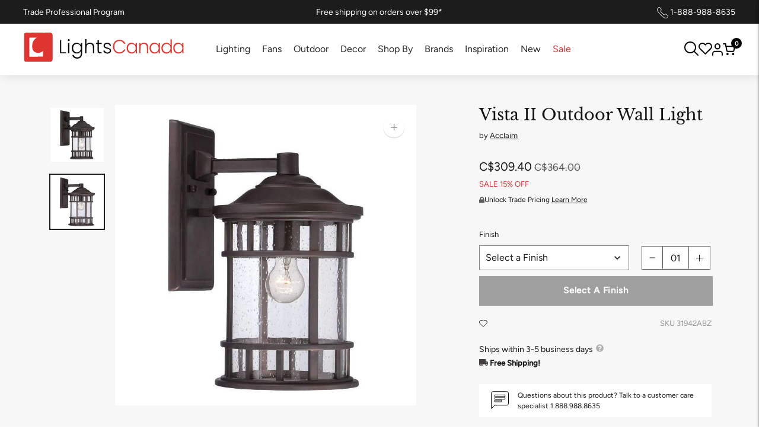

--- FILE ---
content_type: text/css
request_url: https://lightscanada.ca/cdn/shop/t/252/assets/custom.scss.css?v=85867263539693203031767948887
body_size: 2792
content:
.product__mobile-header{margin-top:20px}.product__mobile-header .product__price{font-size:14px}.product__mobile-header .product__price span[data-product-price]{color:#c12c11;font-weight:600;font-size:18px}.product__mobile-header .product__price s.meta.hide+span[data-product-price]{color:var(--color-text-meta)}.omnisend-form-6671f149e8aabe1b418b938d-sections-container{flex-direction:row!important}.wpd_vd_main_container{font-size:13px;font-weight:300!important}#wcp_vd_table{margin-bottom:1rem}#wcp_vd_table table td,#wcp_vd_table table th{background-color:transparent!important;font-family:poppins}.product-item-label{background:#e02d00;font-size:11px;font-family:Poppins,sans-serif;font-weight:400;line-height:16px;padding:5px 25px;margin-top:100px;letter-spacing:.05em;text-transform:uppercase;margin-right:10px;color:var(--color-bg)}.product-item-label.sale,.product-item-label.clearance{background:#e02d00}.product-item-label.new{background:#214092}.product-item-label.discontinued{background:var(--color-text)}.product-item-label.tag{background:#0e9268}.wcp-cart-total{font-size:1em!important}.wpd_full_with input,.wpd_full_with select{margin-bottom:20px}.wpd_full_with{column-gap:20px}.product__status-code{display:none;margin:10px 0 15px}.product__status-code.show{display:block}.product__meta .product__sku{color:#969393;margin-bottom:5px}.product__meta .product__price{font-size:17px}.product__meta .product__price span[data-product-price]{color:#c12c11;font-weight:400;font-size:20px}.product__meta .product__price s.meta.hide+span[data-product-price]{color:var(--color-text-meta)}.product__meta .product__metafield-discount{color:#c12c11;font-size:14px;font-weight:300;text-transform:uppercase}.product__meta .product__stock{color:#151414;font-weight:500;font-size:14px;margin:0}.product__meta .product__stock svg{width:11px;height:auto;margin-right:4px}.product__meta .product__free-shipping{color:#151414;font-weight:500;font-size:14px;margin:0}.product__meta .product__free-shipping svg{width:15px;height:auto}.product__meta .product__contact .product__contact--item{background-color:#fff;margin-top:15px;padding:10px 20px;font-size:12px;line-height:1.5;display:flex;align-items:center}.product__meta .product__contact .product__contact--item svg{flex:1 0 30px;margin-right:15px}.product__meta .product__contact .product__contact--item p{margin:0}.product__meta .product__contact .product__contact--item a{font-weight:500;text-decoration:underline}.product__specifications{border-top:1px solid var(--color-border);margin-top:40px;padding-top:35px;width:calc(65% - 50px)}.product__specifications .product__specifications--specs{display:flex;flex-wrap:wrap;justify-content:space-between}.product__specifications .product__specifications--specs .product__specifications--item{width:calc(50% - 10px)}.product__specifications .product__specifications--specs .product__specifications--item.show--false{display:none}.product__specifications .product__specifications--specs .product__specifications--item>h3{border-bottom:1px solid var(--color-border);font-weight:400;padding-bottom:10px;font-size:20px}@media (max-width: 60em){.product__specifications .product__specifications--specs .product__specifications--item>h3{font-size:24px}}.product__specifications .product__specifications--specs .product__specifications--item table{display:block}.product__specifications .product__specifications--specs .product__specifications--item table td{padding-right:10px;text-transform:capitalize}.product__specifications .product__specifications--specs .product__specifications--item table td strong{font-weight:400}.product__specifications .product__specifications--specs .product__specifications--item table td.uppercase{text-transform:uppercase}.product__specifications .product__specifications--specs .product__specifications--item table .product__spec--0,.product__specifications .product__specifications--specs .product__specifications--item table .product__spec--No,.product__specifications .product__specifications--specs .product__specifications--item table .product__spec--no{display:none}.product__specifications .product__description{padding-right:60px}@media (max-width: 60em){.product__specifications .product__description{padding-right:0}}@media (max-width: 60em){.product__specifications{margin:0;padding:var(--spacing-extra-large) var(--spacing-medium);width:calc(100% + var(--spacing-extra-large));margin-left:calc(var(--spacing-medium) * -1);border-top:none}.product__specifications .product__specifications--specs .product__specifications--item{width:100%}}.product__header i.stamped-fa{color:#ffd200}.review-wrapper .accordion--title{margin-bottom:0}.review-wrapper{border-top:1px solid var(--color-border);border-bottom:1px solid var(--color-border);padding:40px 0;width:calc(65% - 50px)}@media (max-width: 60em){.review-wrapper{margin:0;padding:var(--spacing-extra-large) var(--spacing-medium);width:calc(100% + var(--spacing-extra-large));margin-left:calc(var(--spacing-medium) * -1)}}.more-options{color:#292727;font-weight:500;font-weight:300;font-size:11px;margin:0}.accordion--title{display:flex;padding-right:30px;align-items:center;width:100%;justify-content:space-between;cursor:pointer}.accordion--title .icon-plus,.accordion--title .icon-minus{display:none}.accordion--title .icon-plus.actived,.accordion--title .icon-minus.actived{display:flex;align-items:center}.accordion--content{padding-top:20px}.product__discount{color:#f30000;font-family:Poppins,sans-serif;font-weight:400;font-size:15px}.collection__header--boost{padding:0 50px 50px;margin-top:20px;border-bottom:1px solid var(--color-border)}header.collection__header.collection__header--boost:has(.collection__details--no-image){padding-bottom:1.5rem}@media (max-width: 607px){.collection__header--boost{padding:0 20px 50px}}.product-item{padding-bottom:20px}.product-item .price__regular{margin-bottom:0}.product-item .product-item-vendor{margin:0}.product-item .product-item__details{font-size:15px}.product-item .badge{font-size:11px;font-family:Poppins,sans-serif;font-weight:400;line-height:16px;padding:3px 10px}.product-item .badge.bg-sale{background-color:#e02d00}.product-item .price__sale{margin-bottom:0}.product-item .price__sale .price-item--sale{color:#f30000}.boost-pfs-filter-product-item-inner{background-color:#fff}.boost-pfs-filter-product-item-inner .swym-button{position:absolute;font-size:25px!important;z-index:100;right:15px;top:15px}.swym-btn-container .swym-add-to-wishlist+span{display:none}i.icon-swym-wishlist{font-family:swym-font;font-style:normal;vertical-align:middle}i.icon-swym-wishlist+span{vertical-align:middle}i.icon-swym-wishlist:after{content:"";font-size:130%;line-height:18px;text-align:center;display:inline}.swym-ready i.icon-swym-wishlist:after{content:"\f08a";color:#272727}.cart-left-pane{width:66%;float:left;display:block}.cart-right-pane{display:block;float:left;width:32%;margin-left:2%}.cart-template__footer-right{width:100%!important}.cart-template__footer,.cart-info-box{background:#f9f9f9;margin-top:0;padding:25px}.cart-template__footer-right h2{font-size:20px;font-weight:400}.cart-info-box h2{padding-bottom:20px;margin-bottom:10px;font-size:20px;font-weight:400}.cart-info-block{display:block;margin-bottom:16px;width:100%}.cart-info-block .image{display:block;float:left;margin-right:20px}.cart-info-block .image img{max-width:28px;position:relative}.cart-info-block a{display:block;font-size:15px}.cart-template__footer-right{text-align:unset!important}.cart-template__footer-right .bttn{width:100%;margin-left:0!important}.text-bar{font-size:15px;margin:15px 0}.text-bar span:nth-child(2){text-align:right;float:right}.cart-template__footer-actions{border-top:1px solid #d6d6d6}.total-bar{font-weight:600}.total-bar span:nth-child(2){font-size:1.3em}@media screen and (max-width: 768px){.cart-left-pane,.cart-right-pane{width:100%!important;margin-left:0%!important}}#create_customer label{padding:0!important;color:#000!important;border:0px solid!important}div#shopify-section-165013737242344487 section,div#shopify-section-165014492326592c90 section{border-top:none;padding-top:0}div#shopify-section-165013737242344487 section .collection-list-grid__product-count.meta{display:none}div#shopify-section-165013737242344487 section h2.collection-list-grid__title.type-body-regular.mt3.mb0{text-align:center;font-size:22px}div#shopify-section-1649147846d21de15a section .collection-list__product-count.meta{display:none}div#shopify-section-1649147846d21de15a section h2.collection-list__title.type-body-regular.mt3.mb0{text-align:center;font-size:20px}div#shopify-section-1649918613f9773a90 div#insta-feed h2{font-size:34px;font-weight:400;padding-bottom:30px}div#shopify-section-collection-text-box-for-footer .text-block.text-columns__intro1{padding:40px 0}div#shopify-section-collection-text-box-for-footer a.text-block__button.bttn.bttn--secondary.bttn--inline.mt4{border:1px solid;background:#fff}div#shopify-section-collection-text-box-for-footer h2.text-block__heading.type-heading-1.ma0{font-size:28px}div#shopify-section-collection-text-box-for-footer section{padding:0 50px}@media only screen and (max-width: 600px){div#shopify-section-1649918613f9773a90 div#insta-feed h2{font-size:28px!important;line-height:1.3}}.template-page-ceiling-lights .shopify-section.section-dynamic.section-borderable section{border:none}.template-page-ceiling-lights .shopify-section.section-dynamic.section-borderable section .grid-display .collection-list-grid__product-count.meta{display:none}.template-page-ceiling-lights .shopify-section.section-dynamic.section-borderable section .grid-display h2.collection-list-grid__title{text-align:center;font-size:22px;font-weight:300}.template-page-wall-lights .shopify-section.section-dynamic.section-borderable section{border:none}.template-page-wall-lights .shopify-section.section-dynamic.section-borderable section .grid-display .collection-list-grid__product-count.meta{display:none}.template-page-wall-lights .shopify-section.section-dynamic.section-borderable section .grid-display h2.collection-list-grid__title{text-align:center;font-size:22px;font-weight:300}.template-page-recessed-lights .shopify-section.section-dynamic.section-borderable section{border:none}.template-page-recessed-lights .shopify-section.section-dynamic.section-borderable section .grid-display .collection-list-grid__product-count.meta{display:none}.template-page-recessed-lights .shopify-section.section-dynamic.section-borderable section .grid-display h2.collection-list-grid__title{text-align:center;font-size:22px;font-weight:300}.template-page-lamps .shopify-section.section-dynamic.section-borderable section{border:none}.template-page-lamps .shopify-section.section-dynamic.section-borderable section .grid-display .collection-list-grid__product-count.meta{display:none}.template-page-lamps .shopify-section.section-dynamic.section-borderable section .grid-display h2.collection-list-grid__title{text-align:center;font-size:22px;font-weight:300}.template-page-outdoor-lights .shopify-section.section-dynamic.section-borderable section{border:none}.template-page-outdoor-lights .shopify-section.section-dynamic.section-borderable section .grid-display .collection-list-grid__product-count.meta{display:none}.template-page-outdoor-lights .shopify-section.section-dynamic.section-borderable section .grid-display h2.collection-list-grid__title{text-align:center;font-size:22px;font-weight:300}.shopify-section.section-dynamic.section-borderable>section.section.text-columns.section--default.section--bordered.text-columns--alignment-center.collection-list-grid--columns-4.in-view{border-top:1px solid var(--color-border)}.single-banner-img .singleimg img{height:auto;position:relative}section.single-banner-img.slideshow.slideshow--.borders-nfw{padding:80px}#shopify-section-165170441098c7e91f section.single-banner-img.slideshow.slideshow--.borders-nfw,#shopify-section-1651765565da95f020 section.single-banner-img.slideshow.slideshow--.borders-nfw{padding-top:20px;padding-bottom:20px}section.single-banner-img .mobile_single_banner img{display:none}@media only screen and (max-width: 960px){section.single-banner-img.slideshow.slideshow--.borders-nfw{padding:20px}section.single-banner-img .desktop_single_banner img{display:none}section.single-banner-img .mobile_single_banner img{display:block}}li.blue_airmiles_h_logo img{vertical-align:middle}@media screen and (max-width: 480px){li.blue_airmiles_h_logo img{width:40px}ul.wishlist-wrap{padding-left:15px}}@media (min-width: 1229px) and (max-width: 1300px){.blue_airmiles_h_logo img{width:40px}}#airmiles_outer div input#airmiles_collector_number{width:185px}.scDiscount__container{padding:15px 0}#airmiles_outer #airmiles_inner p{font-size:14px}.cart-template__footer-right .cart-template__footer-actions{border-top:none}#airmiles_outer #airmiles_inner>div{justify-content:start!important;flex-direction:row-reverse!important}#airmiles_outer #airmiles_inner img{margin-left:0!important;margin-right:10px}#airmiles_wrapper #airmiles_collector_number::placeholder{text-align:left}@media screen and (max-width: 1700px){div#airmiles_inner div{padding-bottom:10px}#airmiles_outer div input#airmiles_collector_number{width:300px}div#airmiles_inner{display:inline-block!important}}.cart-template__line-price.type-body-large.cart-page-disprice{color:red;margin-top:3px}.swym-wishlist-detail .swym-wishlist-detail-content a.swym-wishlist-item.swym-is-anchor{border:none}.swym-modal.swym-wishlist-modal .swym-modal-content .swym-wishlist-container-content .swym-wishlist-selector .swym-wishlist-list-card{box-shadow:none}.swym-modal.swym-wishlist-modal .swym-modal-content .swym-wishlist-container-content .swym-wishlist-selector .swym-wishlist-list-card .swym-wishlist-header{width:85%;height:1px;margin:0 auto;border-bottom:1px solid #ccc;padding-left:0}.swym-modal.swym-wishlist-modal .swym-modal-content .swym-wishlist-container-content .swym-wishlist-selector .swym-wishlist-product-count.swym-text.swym-text-1{padding-top:10px}.swym-modal.swym-wishlist-modal .swym-modal-content .swym-wishlist-container-content .swym-wishlist-selector .swym-wishlist-list-card .swym-wishlist-header .swym-wishlist-name.swym-heading.swym-heading-2{font-weight:500}.swym-modal.swym-wishlist-modal .swym-modal-content .swym-wishlist-container-content .swym-wishlist-selector .swym-wishlist-link-action.swym-wishlist-link.swym-color-2.swym-button.swym-button-2{background:#505050;color:#fff;width:35%;margin:20px auto;padding:10px;font-size:10px;font-weight:300}.swym-modal.swym-wishlist-modal .swym-modal-content .swym-wishlist-container-content .swym-wishlist-detail .swym-wishlist-detail-content .swym-wishlist-grid button.swym-add-to-cart-btn.swym-button.swym-button-1.swym-is-button.swym-bg-2.swym-color-4.swym-is-button{width:65%;margin:0 auto 20px;padding:10px;font-size:10px;font-weight:300}.swym-modal.swym-wishlist-modal .swym-modal-content .swym-wishlist-container-content .swym-wishlist-detail .swym-wishlist-detail-content .swym-wishlist-grid .swym-wishlist-image-wrapper{height:auto!important;border-bottom:1px solid #ccc;padding-bottom:15px;padding-top:15px;width:85%;margin:0 auto}.swym-modal.swym-wishlist-modal .swym-modal-content .swym-wishlist-container-content .swym-wishlist-detail .swym-wishlist-detail-content .swym-wishlist-grid .swym-product-price.swym-has-sale .swym-product-final-price,.swym-modal.swym-wishlist-modal .swym-modal-content .swym-wishlist-container-content .swym-wishlist-detail .swym-wishlist-detail-content .swym-wishlist-grid .swym-product-price .swym-product-final-price{font-weight:500;font-size:15px}.swym-modal-content .swym-ui-components .swym-bg-2,.swym-ui-component .swym-bg-2{background:#505050!important}.swym-ui-component .swym-wishlist-list-card.user-list .swym-wishlist-images{margin-bottom:20px}.swym-modal-content span.swym-user-text.swym-value.swym-value-1{font-weight:400}.swym-ui-component .swym-wishlist-grid .swym-wishlist-item .swym-variant-title{font-weight:400;font-size:12px!important;margin-bottom:5px!important}.swym-wishlist-grid .swym-wishlist-item .swym-title{font-weight:500!important;font-size:15px!important}.swym-wishlist-product-title.swym-title.swym-title-1,.swym-text-heading.swym-heading.swym-heading-1,.swym-more-details-btn.swym-button.swym-button-2.swym-is-anchor.swym-color-2,.swym-wishlist-add-to-cart-btn.swym-button.swym-button-1.swym-bg-2.swym-color-4.swym-is-button,.swym-product-final-price.swym-value,.swym-cancel-duplicate-wishlist-btn.swym-button.swym-button-2.swym-is-button.swym-color-2,.swym-duplicate-wishlist-btn.swym-button.swym-button-1.swym-is-button.swym-bg-2.swym-color-4,.swym-selected-wishlist-name.swym-value.swym-value-1.swym-icon,.swym-ui-component .swym-wishlist-list .swym-wishlist-list-header,.swym-ui-component .swym-wishlist-detail-header .swym-wishlist-main-title{font-weight:500!important}button.swym-wishlist-list-card.swym-is-button.user-list .swym-wishlist-name.swym-heading.swym-heading-2{padding-bottom:10px}.mobilefb{display:none}.row-mfb{width:100%;display:flex}.col-md-6-mfb{background:#eee;width:50%;margin:10px;text-align:center;padding:20px 0}.col-md-6-mfb img{height:35px;margin-top:10px}h3.mfb-title{font-size:20px;font-weight:500;margin-top:5px;margin-bottom:10px}@media only screen and (max-width: 600px){div#shopify-section-1605556096757 .desktopfb,body.template-collection .desktopfb,body.template-cart .desktopfb{display:none}div#shopify-section-1605556096757 .mobilefb,body.template-collection .mobilefb,body.template-cart .mobilefb{display:block}}@media only screen and (max-width: 480px){h3.mfb-title{font-size:15px;margin-top:5px}.col-md-6-mfb{padding:10px 0}}.tag.boost-pfs-filter-label.discontinued{background:#fff!important;color:#505050;border:1px solid #505050}span.tag.boost-pfs-filter-label.clearance{background:gray!important}.chContent-Body-Menu-Block-Item-Text{font-family:Poppins,sans-serif;font-size:16px!important}.chContent-Body-Menu-Block-Item-SubMenu-Item-Text{font-family:Poppins,sans-serif}.chContent-Body-Menu-Block-Item.chContent-Body-Menu-Block-Active .chContent-Body-Menu-Block-Item-Text{font-weight:500!important}.chContent-Body-Page-General-Title .chCBPROT-Heading .chIsDash,div#chRecentViewed-Block .chContent-BPCBI-Heading,div#chShowPopular-Block .chContent-BPCBI-Heading,div#chShowAddress-Block .chContent-BPCBI-Heading,div#ChRecentOrders .chContent-Body-Page-General-Title .chCBPROT-Heading span.chIsOrders,div#chShowProfile-Block .chCBPROT-Heading,div#chShowAddresses-Block .chCBPROT-Heading,div#chShowPassword-Block .chCBPROT-Heading{font-size:22px;font-family:Poppins,sans-serif;font-weight:500;color:#1b1b1b}.chContent-Body-Page-RecentOrders-Wrapper .chContent-Body-Page-RecentOrders-Wrapper-Item-Delivery .chCBPROWID-OrderDate span time,.chContent-Body-Page-RecentOrders-Wrapper .chContent-Body-Page-RecentOrders-Wrapper-Item-Delivery .chCBPROWID-OrderDate{font-size:14px;font-family:Poppins,sans-serif}.chContent-Body-Page-RecentOrders-Wrapper .chContent-Body-Page-RecentOrders-Wrapper-Item-Delivery .chCBPROWID-DeliveryTo a{font-size:14px!important;font-family:Poppins,sans-serif;font-weight:300}.chContent-Body-Page-RecentOrders-Wrapper .chContent-Body-Page-RecentOrders-Wrapper-Item-Details .chCBPROWID-LineItem-Details-Price{display:none}.chContent-Body-Page-RecentOrders-Wrapper .chContent-Body-Page-RecentOrders-Wrapper-Item-Details .chCBPROWID-LineItem-Details-Name,.chContent-Body-Page-RecentOrders-Wrapper .chContent-Body-Page-RecentOrders-Wrapper-Item-Details .chCBPROWID-LineItem-Details-Name strong{font-family:Poppins,sans-serif;font-weight:300!important}div#chMobMenu .chContent-Body-Menu-Block-Item-Icon{display:none}div#chMobMenu{border:none}form.topheadersearch svg.icon.icon-search,form.largeScreen-headersearch svg.icon.icon-search{fill:gray}form.largeScreen-headersearch{width:375px;float:right}.template-product span.tag.product-item-label.clearance{background:gray!important}.template-collection .collection-list-grid__title,.mega-navigation__list-heading{font-family:var(--font-heading),sans-serif;font-size:20px}.boost-pfs-filter-product-item-save-price{font-weight:400!important}.collection-seo-footer{background-color:#fff;padding:70px 50px;margin:0 auto;text-align:center}.collection-seo-footer .description{font-size:16px;max-width:1000px;margin-left:0;margin-right:auto}.collection-seo-footer .description a{text-decoration:underline}.collection-seo-footer h3.heading{max-width:800px;margin-left:auto;margin-right:auto}.collection-seo-footer img{max-width:350px}.template-collection .collection-list-grid__title{text-align:center}.footer_member{font-size:12px;margin:0 0 5px}
/*# sourceMappingURL=/cdn/shop/t/252/assets/custom.scss.css.map?v=85867263539693203031767948887 */


--- FILE ---
content_type: text/css
request_url: https://lightscanada.ca/cdn/shop/t/252/assets/product.aio.min.css?v=101523780992477055591767948887
body_size: 764
content:
/*
Generated time: December 5, 2025 11:19
This file was created by the app developer. Feel free to contact the original developer with any questions. It was minified (compressed) by AVADA. AVADA do NOT own this script.
*/
.wishlist-row .swym-button{opacity:0;transition:.3s ease;pointer-events:none}.wishlist-row .swym-button.swym-loaded{opacity:1;pointer-events:auto}.product__media-container{margin-bottom:15px}.product-page-wrapper{padding-top:50px;padding-bottom:50px}@media (min-width:1300px){.product-page-wrapper{padding:50px 0}}.product__meta .product__metafield-discount{color:#e03331!important}.swym-wishlist-button-bar{display:none!important}#wcp_vd_table table{font-family:verdana,arial,sans-serif;font-size:11px;color:#333;border-width:1px;border-color:#666;border-collapse:collapse}#wcp_vd_table table th{border-width:1px;padding:8px;border-style:solid;border-color:#666;background-color:#dedede}#wcp_vd_table table td{border-width:1px;padding:8px;border-style:solid;border-color:#666;background-color:#fff}.wishlist-custom.mobile{display:none}@media (hover:none) and (pointer:coarse){.wishlist-custom.desktop{display:none}.wishlist-custom.mobile{display:flex}}.product-form__cart-submit{min-height:50px;letter-spacing:0}.review-wrapper{border-top:none!important;padding-top:0!important;border-bottom:1px solid #dfdfdf;padding-bottom:24px!important}.description-wrapper,.resources-wrapper,.specs-wrapper{border-bottom:1px solid #dfdfdf;margin-bottom:24px;padding-bottom:24px}.table-heading{font-size:16px!important;font-weight:700!important;border-bottom:none!important;margin-bottom:10px}.product__specifications--item td:first-child{background-color:#d9d9D91F}.product__specifications--item td:nth-child(2){background-color:#fff}.product__specifications--item td{border-bottom:1px solid #dfdfdf;padding-left:15px;padding-top:10px;padding-bottom:10px;width:50%}.product__specifications--item{width:100%!important}.product__specifications--item table{display:table!important;border-spacing:0}@media (max-width:640px){.specs-table td{display:block;width:100%!important;border-top:none!important;padding:10px 14px}.specs-table tr+tr td:first-child{border-top:1px solid #eee!important}.specs-table td:first-child{background:#f8f8f8;border-bottom:1px dashed #e6e6e6}.resources-wrapper td{width:100%!important}}.stamped-launcher-button{z-index:1000!important}.cart-flyout{z-index:1000!important}.wpd_vd_main_container br{display:none}.wpd_vd_main_container table{width:100%!important;margin-top:6px;margin-bottom:10px;max-width:450px}#wcp_vd_table table th{padding:3px!important}#wcp_vd_table table td{padding:5px!important;font-size:12px!important}#table-anchor{top:500px}@media screen and (max-width:960px){.wpd_vd_main_container{margin-top:10px}#table-anchor{top:-100px}}.double-points{font-size:12px;line-height:1;background:#df3430;border-radius:10px;padding-top:6px;padding-bottom:6px;padding-left:12px;padding-right:12px;width:fit-content;color:#fff;margin-top:5px;display:none}td strong{font-weight:500!important}td{padding-top:5px;padding-bottom:5px;line-height:1.4;font-size:15px;vertical-align:top;padding-right:15px!important}#airmiles_product p,.product-form__option,.product__metafield-discount,.product__vendor{font-size:13px!important}#airmiles_product img{height:38px!important}#airmiles_product{display:none!important;padding:10px 20px;font-size:12px;background:#fff;line-height:1.5;align-items:center;display:flex;align-items:center;justify-content:flex-start;margin-bottom:0}.product__sku{font-size:13px;font-weight:300;margin-bottom:0!important;margin-top:0}.unlock-row{align-items:center;margin-bottom:20px}.product__contact--description{font-size:13px!important}.unlock-row.non-trade{display:flex;gap:10px}.lock-icon{width:8.5px;height:auto}.product__header{display:block!important;max-width:400px;margin-bottom:25px!important}.unlock-row p{margin-bottom:0}.swym-wishlist-button-bar{display:none}.stamped-product-reviews-badge{margin-bottom:20px}.product-page-wrapper{margin-left:auto;margin-right:auto}.product__final_price span{font-size:20px!important;font-weight:400!important;color:#141414!important}.wishlist-custom{display:flex;gap:9px;width:60%;margin-top:10px;margin-left:0;align-items:center;text-transform:none!important;padding-left:0;min-height:40px;margin-bottom:10px}.wishlist-row{display:flex;align-items:center;justify-content:space-between;flex-wrap:wrap}.trade-pricing a{text-decoration:underline}.wishlist-custom button.swym-button{text-transform:none!important;background:0 0;padding:0!important;color:#141414!important;font-size:13px!important;border:none!important;text-indent:0!important;color:inherit!important;white-space:nowrap;width:auto!important;overflow:visible!important}.wishlist-button-mobile{text-transform:none!important;background:0 0;padding:0!important;color:#141414!important;font-size:13px!important;border:none!important;text-indent:0!important;color:inherit!important}.heart-icon{width:14px}.canadian-output p,.final__sale,.product__free-shipping,.product__stock{font-size:13px!important;font-weight:700!important;line-height:1.6}.product__meta{padding-left:0}.product__vendor{position:relative;display:inline-block}.product__vendor::after{display:none}@media (min-width:60em){.product__media-action,.product__media-container{width:calc(60% - 50px)}.product__meta{width:35%}}.product__price{font-size:13px}.swatch-label{font-size:13px!important}variant-swatch-king{display:inline-block;max-width:64.5%!important;min-width:64.5%}variant-swatch-king .swatch-selector{min-width:0!important}@media (max-width:500px){variant-swatch-king .swatch-selector{min-width:0!important}variant-swatch-king{min-width:63%!important}}.variant-wrapper{display:inline-block;width:34%;position:relative;top:-4px}.quantity-controls{width:fit-content;margin-left:auto}.affirm-custom{font-size:13px!important}.affirm-custom img{max-width:66px;height:auto}.default-variants{width:70%!important;display:none!important}.product-form__quantity{width:fit-content;margin-left:auto}.product-form__cart-submit{font-weight:700!important;font-size:15px!important;text-transform:capitalize!important}@media (max-width:959px){.review-wrapper{max-width:100%;padding-left:0!important;padding-top:0!important;margin:auto;padding-right:0!important}.product__specifications{padding-bottom:0!important}}

--- FILE ---
content_type: text/javascript; charset=utf-8
request_url: https://lightscanada.ca/products/acclaim-vista-ii-outdoor-wall-light-31942.js
body_size: 754
content:
{"id":6585060819076,"title":"Vista II Outdoor Wall Light","handle":"acclaim-vista-ii-outdoor-wall-light-31942","description":"\u003cp\u003eVista II features a craftsman design that will complement many styles of architecture. It's clear, seeded glass allows for bright, crisp illumination. It's MarbleX construction is ideal for harsh coastal environments, as it will never rust or corrode.\u003c\/p\u003e","published_at":"2021-03-15T19:48:43-06:00","created_at":"2021-06-22T10:09:16-06:00","vendor":"Acclaim","type":"Outdoor Wall Lights","tags":["ada:No","brand-origin:Other","bulb_type:Incandescent","collection-outdoor-lights","dark_sky:No","dimmable:No","energy_star:No","family:Vista II","finish:Black","finish:Bronze","outdoor-lights","productType:Outdoor Wall Lights","status:Active","style:Traditional","style:Traditional \u0026 Classic","wet_rated:No"],"price":30940,"price_min":30940,"price_max":30940,"available":false,"price_varies":false,"compare_at_price":36400,"compare_at_price_min":36400,"compare_at_price_max":36400,"compare_at_price_varies":false,"variants":[{"id":39413884027012,"title":"Architectural Bronze","option1":"Architectural Bronze","option2":null,"option3":null,"sku":"31942ABZ","requires_shipping":true,"taxable":true,"featured_image":{"id":28472793694340,"product_id":6585060819076,"position":2,"created_at":"2021-06-22T10:09:16-06:00","updated_at":"2025-03-15T19:35:47-06:00","alt":"Acclaim - Vista II Outdoor Wall Light - Lights Canada","width":1000,"height":1000,"src":"https:\/\/cdn.shopify.com\/s\/files\/1\/0317\/1745\/8052\/products\/31942ABZ.jpg?v=1742088947","variant_ids":[39413884027012]},"available":false,"name":"Vista II Outdoor Wall Light - Architectural Bronze","public_title":"Architectural Bronze","options":["Architectural Bronze"],"price":30940,"weight":5,"compare_at_price":36400,"inventory_management":"shopify","barcode":"849596000465","featured_media":{"alt":"Acclaim - Vista II Outdoor Wall Light - Lights Canada","id":20716627787908,"position":2,"preview_image":{"aspect_ratio":1.0,"height":1000,"width":1000,"src":"https:\/\/cdn.shopify.com\/s\/files\/1\/0317\/1745\/8052\/products\/31942ABZ.jpg?v=1742088947"}},"quantity_rule":{"min":1,"max":null,"increment":1},"quantity_price_breaks":[],"requires_selling_plan":false,"selling_plan_allocations":[]},{"id":39413884059780,"title":"Black Coral","option1":"Black Coral","option2":null,"option3":null,"sku":"31942BC","requires_shipping":true,"taxable":true,"featured_image":{"id":28472793628804,"product_id":6585060819076,"position":1,"created_at":"2021-06-22T10:09:16-06:00","updated_at":"2025-03-15T19:35:45-06:00","alt":"Acclaim - Vista II Outdoor Wall Light - Lights Canada","width":1000,"height":1000,"src":"https:\/\/cdn.shopify.com\/s\/files\/1\/0317\/1745\/8052\/products\/31942BC.jpg?v=1742088945","variant_ids":[39413884059780]},"available":false,"name":"Vista II Outdoor Wall Light - Black Coral","public_title":"Black Coral","options":["Black Coral"],"price":30940,"weight":5,"compare_at_price":36400,"inventory_management":"shopify","barcode":"849596000472","featured_media":{"alt":"Acclaim - Vista II Outdoor Wall Light - Lights Canada","id":20716627722372,"position":1,"preview_image":{"aspect_ratio":1.0,"height":1000,"width":1000,"src":"https:\/\/cdn.shopify.com\/s\/files\/1\/0317\/1745\/8052\/products\/31942BC.jpg?v=1742088945"}},"quantity_rule":{"min":1,"max":null,"increment":1},"quantity_price_breaks":[],"requires_selling_plan":false,"selling_plan_allocations":[]}],"images":["\/\/cdn.shopify.com\/s\/files\/1\/0317\/1745\/8052\/products\/31942BC.jpg?v=1742088945","\/\/cdn.shopify.com\/s\/files\/1\/0317\/1745\/8052\/products\/31942ABZ.jpg?v=1742088947"],"featured_image":"\/\/cdn.shopify.com\/s\/files\/1\/0317\/1745\/8052\/products\/31942BC.jpg?v=1742088945","options":[{"name":"Finish","position":1,"values":["Architectural Bronze","Black Coral"]}],"url":"\/products\/acclaim-vista-ii-outdoor-wall-light-31942","media":[{"alt":"Acclaim - Vista II Outdoor Wall Light - Lights Canada","id":20716627722372,"position":1,"preview_image":{"aspect_ratio":1.0,"height":1000,"width":1000,"src":"https:\/\/cdn.shopify.com\/s\/files\/1\/0317\/1745\/8052\/products\/31942BC.jpg?v=1742088945"},"aspect_ratio":1.0,"height":1000,"media_type":"image","src":"https:\/\/cdn.shopify.com\/s\/files\/1\/0317\/1745\/8052\/products\/31942BC.jpg?v=1742088945","width":1000},{"alt":"Acclaim - Vista II Outdoor Wall Light - Lights Canada","id":20716627787908,"position":2,"preview_image":{"aspect_ratio":1.0,"height":1000,"width":1000,"src":"https:\/\/cdn.shopify.com\/s\/files\/1\/0317\/1745\/8052\/products\/31942ABZ.jpg?v=1742088947"},"aspect_ratio":1.0,"height":1000,"media_type":"image","src":"https:\/\/cdn.shopify.com\/s\/files\/1\/0317\/1745\/8052\/products\/31942ABZ.jpg?v=1742088947","width":1000}],"requires_selling_plan":false,"selling_plan_groups":[]}

--- FILE ---
content_type: image/svg+xml
request_url: https://cdn.shopify.com/s/files/1/0317/1745/8052/files/Layer_-1.svg?v=1723125959
body_size: -418
content:
<svg viewBox="0 0 14 14" height="14" width="14" xmlns="http://www.w3.org/2000/svg" data-sanitized-data-name="Layer 2" data-name="Layer 2" id="Layer_2">
  <g data-sanitized-data-name="invisible box" data-name="invisible box" id="invisible_box">
    <rect fill="none" height="14" width="14" data-sanitized-data-name="Rectangle 243" data-name="Rectangle 243" id="Rectangle_243"></rect>
    <rect fill="none" height="14" width="14" data-sanitized-data-name="Rectangle 244" data-name="Rectangle 244" id="Rectangle_244"></rect>
    <rect fill="none" height="14" width="14" data-sanitized-data-name="Rectangle 245" data-name="Rectangle 245" id="Rectangle_245"></rect>
  </g>
  <g transform="translate(0.595 1.786)" data-sanitized-data-name="icons Q2" data-name="icons Q2" id="icons_Q2">
    <path fill="#fff" transform="translate(-2 -5.997)" d="M14.475,8.678H11.528V6.594A.6.6,0,0,0,10.9,6H2.625a.6.6,0,0,0-.625.6V14.93a.3.3,0,0,0,.3.3.387.387,0,0,0,.238-.089l2.739-2.59h.3v2.084a.6.6,0,0,0,.625.6h5.627l2.739,2.59a.387.387,0,0,0,.238.089.3.3,0,0,0,.3-.3V9.273a.6.6,0,0,0-.625-.6ZM4.8,11.358l-.328.328-1.28,1.191V7.189h7.146v4.168Zm9.111,4.2-1.28-1.191-.328-.328H6.764V12.549H10.9a.6.6,0,0,0,.625-.6V9.869H13.91Z" data-sanitized-data-name="Path 12" data-name="Path 12" id="Path_12"></path>
  </g>
</svg>
